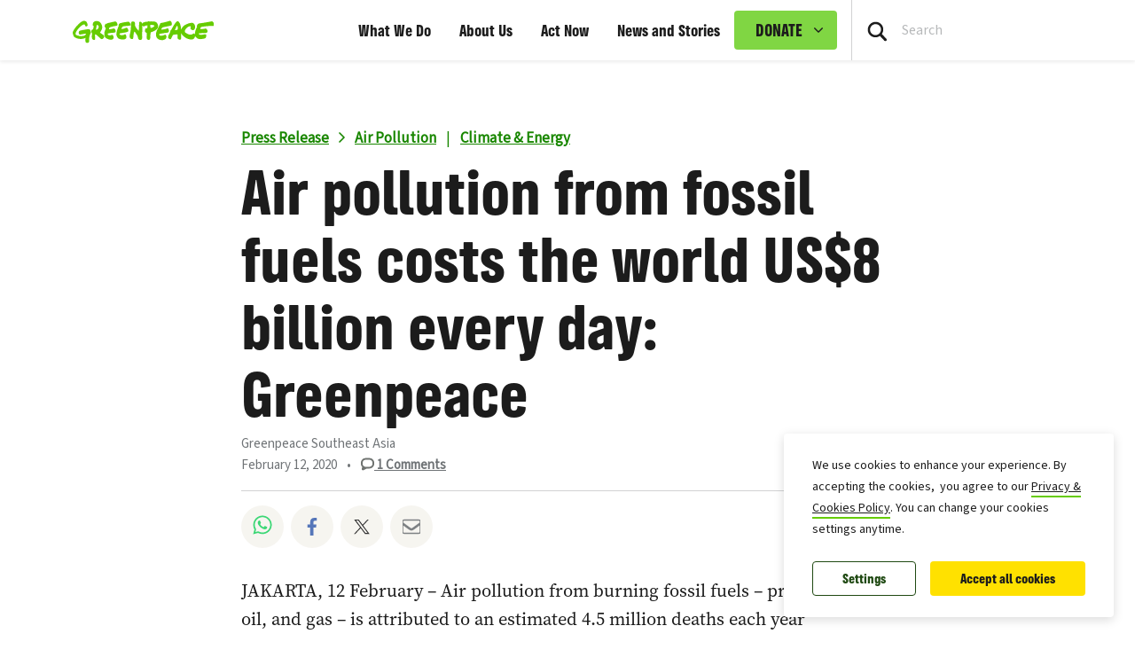

--- FILE ---
content_type: text/css
request_url: https://www.greenpeace.org/southeastasia/wp-content/themes/planet4-master-theme/assets/build/post.min.css?ver=1768918395
body_size: 3440
content:
:root{--font-weight-bold:700;--font-weight-regular:400;--font-weight-semibold:600;--font-size-xxxs--font-family-primary:0.938rem;--font-size-xxs--font-family-primary:1rem;--font-size-xs--font-family-primary:1.063rem;--font-size-s--font-family-primary:1.125rem;--font-size-m--font-family-primary:1.25rem;--font-size-l--font-family-primary:1.375rem;--font-size-xl--font-family-primary:1.75rem;--font-size-2xl--font-family-primary:2.5rem;--font-size-3xl--font-family-primary:3rem;--font-size-4xl--font-family-primary:3.5rem;--line-height-xs--font-family-primary:1.25rem;--line-height-s--font-family-primary:1.5rem;--line-height-m--font-family-primary:1.5rem;--line-height-l--font-family-primary:1.75rem;--line-height-xl--font-family-primary:2.25rem;--line-height-2xl--font-family-primary:3rem;--line-height-3xl--font-family-primary:3.75rem;--line-height-4xl--font-family-primary:4.25rem;--font-size-xxs--font-family-tertiary:0.813rem;--font-size-xs--font-family-tertiary:0.875rem;--font-size-s--font-family-tertiary:0.938rem;--font-size-m--font-family-tertiary:1.063rem;--line-height-xs--font-family-tertiary:1rem;--line-height-s--font-family-tertiary:1.25rem;--line-height-m--font-family-tertiary:1.5rem;--font-size-m--font-family-secondary:1.031rem;--font-size-xl--font-family-secondary:1.281rem;--line-height-m--font-family-secondary:1.5rem;--line-height-xl--font-family-secondary:2rem;--beige-100:#f6f4ef;--beige-200:#eceae4;--beige-300:#dad8d1;--blue-green-800:#167f82;--font-family-primary:"GreenpeaceSans";--font-family-secondary:"SourceSerifPro";--font-family-tertiary:"SourceSans3";--gp-green-100:#d9f1c5;--gp-green-200:#b9e696;--gp-green-400:#80d643;--gp-green-500:#6c0;--gp-green-800:#198700;--grey-100:#f5f7f8;--grey-200:#ececec;--grey-300:#d1d2d3;--grey-500:#a3a5a7;--grey-600:#6f7376;--grey-800:#45494c;--grey-900:#1c1c1c;--p4-action-yellow-100:#fff6bd;--p4-action-yellow-500:#ffe100;--p4-action-yellow-600:#fece00;--p4-action-yellow-700:#fcb600;--p4-dark-green-800:#1f4912;--p4-dark-green-900:#1a3c10;--red-100:#fad1da;--red-500:#d43b57;--white:#fff;--color-background--alert:var(--p4-action-yellow-100);--color-background--warning:var(--red-100);--color-background-author_block:var(--beige-100);--color-background-block:var(--grey-100);--color-background-block-dark:var(--grey-200);--color-background-button--cta:var(--p4-action-yellow-500);--color-background-button--cta-hover:var(--p4-action-yellow-600);--color-background-button--primary-hover:var(--gp-green-500);--color-background-button--primary-passive:var(--gp-green-400);--color-background-button--secondary-hover:var(--p4-dark-green-800);--color-background-button_share--secondary-hover:var(--beige-200);--color-background-button_share--secondary-passive:var(--beige-100);--color-background-comments_block:var(--beige-100);--color-background-copyright_block:var(--p4-dark-green-900);--color-background-country_list_block:var(--p4-dark-green-900);--color-background-footer:var(--p4-dark-green-800);--color-background-icon--yellow:var(--p4-action-yellow-700);--color-background-link--hover:var(--gp-green-100);--color-background-navigation_bar:var(--white);--color-background-tag_button--hover:var(--gp-green-200);--color-background-tag_button--passive:var(--gp-green-100);--color-background-take_action_cover_block:var(--white);--color-background-tooltip--error:var(--red-500);--color-border-button--secondary:var(--p4-dark-green-800);--color-border-input:var(--grey-500);--color-border-input--hover:var(--grey-600);--color-border-navigation_link--hover:var(--gp-green-500);--color-border-separator:var(--grey-300);--color-text--error:var(--red-500);--color-text-body:var(--grey-900);--color-text-button--cta:var(--grey-900);--color-text-button--primary:var(--grey-900);--color-text-button--secondary:var(--p4-dark-green-800);--color-text-button-inverse:var(--white);--color-text-heading:var(--grey-900);--color-text-image_caption:var(--grey-800);--color-text-meta_item:var(--grey-600);--color-text-nav_link:var(--grey-900);--color-text-tag_item:var(--gp-green-800);--font-family-button:var(--font-family-primary);--font-family-heading:var(--font-family-primary);--font-family-paragraph-primary:var(--font-family-secondary);--font-family-paragraph-secondary:var(--font-family-tertiary)}@font-face{font-display:swap;font-family:GreenpeaceSans;src:url(https://www.greenpeace.org/static/planet4-assets/GreenpeaceSans.woff2) format("woff2")}@font-face{font-display:swap;font-family:SourceSerifPro;src:url(https://www.greenpeace.org/static/planet4-assets/SourceSerifPro.woff2) format("woff2")}@font-face{font-display:swap;font-family:SourceSans3;src:url(https://www.greenpeace.org/static/planet4-assets/SourceSans3.woff2) format("woff2")}@media(min-width:992px){.narrow-container{margin-left:auto;margin-right:auto;max-width:776px;padding:0}}@media(min-width:1200px){.narrow-container{max-width:736px}}.page-header-title{-webkit-hyphens:none;hyphens:none;line-height:1.2;margin-bottom:8px;max-width:none}.single-post-meta{align-items:flex-end;border-bottom:1px solid hsla(210,2%,65%,.5);color:var(--color-text-meta_item);display:flex;font-family:var(--font-family-tertiary);font-size:var(--font-size-s--font-family-tertiary);gap:8px;line-height:var(--line-height-m--font-family-tertiary);margin-bottom:16px;padding-bottom:16px}.single-post-meta a,.single-post-meta a:active,.single-post-meta a:hover,.single-post-meta a:visited{color:inherit}.single-post-meta-bullet{margin:0 8px}.author-pic{border-radius:50%;height:50px;-o-object-fit:cover;object-fit:cover;width:50px}.single-post-author{color:var(--color-text-meta_item);display:block;font-family:var(--font-family-paragraph-secondary);margin:0}.single-post-author a{font-weight:var(--font-weight-semibold)}.comment-link,.single-post-time{display:inline-block;margin:0}.comment-link{font-weight:var(--font-weight-semibold)}.comment-link img{width:17px}.comment-link svg{top:-2px}.post-articles-block{content-visibility:auto;margin-top:32px}.post-articles-block .posts-list{border-top:1px solid hsla(210,2%,65%,.5);padding-top:16px}.post-articles-block .posts-list .wp-block-post-template{margin-top:24px}@media(min-width:768px){.post-articles-block .posts-list{padding-top:24px}}.post-tags{margin-bottom:16px}.single-post-old-posts-archive-notice{background-color:var(--beige-100);margin-top:24px;padding:24px}@media(min-width:768px){.single-post-old-posts-archive-notice{padding:24px 64px}}.single-post-old-posts-archive-notice a{display:block;margin:0 auto;width:-webkit-fit-content;width:-moz-fit-content;width:fit-content}.single-post-old-posts-archive-notice h4{margin:0;text-align:center}.single-post-old-posts-archive-notice p{font-size:var(--font-size-m--font-family-secondary);line-height:var(--line-height-m--font-family-secondary);margin:24px 0}.post-content{margin:24px 0;z-index:3}@media(min-width:992px){.post-content{max-width:776px}}@media(min-width:1200px){.post-content{max-width:736px}}.post-content .cover-card{position:relative;width:auto}.post-content .cover-card .cover-card-tag{color:var(--color-text-tag_item);font-family:var(--font-family-primary)}.post-content .cover-card .cover-card-heading{font-family:var(--font-family-heading)}@media(min-width:768px){.post-content .cover-card{float:right;margin-left:10px;min-height:365px;width:290px}html[dir=rtl] .post-content .cover-card{float:left}}@media(min-width:992px){.post-content .cover-card{margin-left:0}}@media(min-width:1200px){.post-content .cover-card{min-height:415px;width:330px}}.post-content h2{margin-bottom:15px;padding-top:8px}@media(min-width:768px){.post-content h2{padding-top:10px}}@media(min-width:992px){.post-content h2{margin-bottom:20px}}@media(min-width:1200px){.post-content h2{margin-bottom:20px;padding-top:20px}}.post-content p{margin:0 0 18px;overflow-wrap:break-word;word-wrap:break-word}@media(min-width:768px){.post-content p{margin:0 0 20px}}.post-content p iframe{border:none;display:block;height:53vw;margin:0 auto;overflow:hidden;text-align:center;width:100%}@media(min-width:576px){.post-content p iframe{height:290px}}@media(min-width:768px){.post-content p iframe{height:390px;padding:0}}@media(min-width:992px){.post-content p iframe{height:350px}}@media(min-width:1200px){.post-content p iframe{height:410px}}.post-content img{height:auto;max-width:100%}.post-content img.alignnone{margin-bottom:48px;margin-top:16px}@media(min-width:992px){.post-content img.alignnone{margin-bottom:64px;margin-top:32px}}.post-content cite{display:block;margin-top:15px}.post-content code{word-wrap:break-word}.post-content dt{clear:left;float:left;padding:.25em;text-align:right;width:20%}.post-content dd{float:left;padding:.25em 0;width:80%}.post-content dl:after{clear:both;content:"";display:table}.post-content .entry-content,.post-content .entry-title{word-wrap:break-word}.post-content .gallery{margin:0 auto 18px}.post-content .gallery .gallery-icon img{height:auto;width:100%}.post-content .gallery .gallery-item{float:left;margin-top:0}@media(max-width:576px){.post-content .gallery .gallery-item{width:calc(50% - 10px)}}.post-content .gallery .gallery-item .gallery-caption{display:none}.post-content .gallery figure{margin:.5rem .5rem .5rem 0}.post-content .gallery .gallery-columns-2 .attachment-medium{height:auto;max-width:92%}.post-content .gallery .gallery-columns-4 .attachment-thumbnail{height:auto;max-width:84%}.post-content .gallery dl,.post-content .gallery dt{margin:0}.post-content .gallery br+br{display:none}.post-content q{font-style:italic}.post-content .article-list-item .top-page-tags{margin-bottom:8px}.post-content .article-list-item .article-list-item-headline{display:-webkit-box;font-family:var(--font-family-heading);padding-bottom:0;padding-top:0;-webkit-box-orient:vertical;line-clamp:2;-webkit-line-clamp:2;overflow:hidden}.post-content .article-list-item .article-list-item-content{display:-webkit-box;width:100%;-webkit-box-orient:vertical;line-clamp:3;-webkit-line-clamp:3;overflow:hidden}@media(min-width:768px){.post-content .article-list-item .article-list-item-content{display:-webkit-box;-webkit-box-orient:vertical;line-clamp:2;-webkit-line-clamp:2;overflow:hidden}}@media(min-width:992px){.post-content .article-list-item .article-list-item-content{display:-webkit-box;-webkit-box-orient:vertical;line-clamp:3;-webkit-line-clamp:3;overflow:hidden}}.post-content .article-list-item .article-list-item-content,.post-content .article-list-item .article-list-item-headline{margin-bottom:8px}@media(min-width:768px){.post-content .article-list-item .article-list-item-image img{height:180px}}@media(min-width:992px){.post-content .article-list-item .article-list-item-image img{height:210px}}.post-content .article-list-item .article-list-item-meta{line-height:24px;margin-bottom:0}.post-content .wp-block-buttons{margin-bottom:24px}.post-details img{height:auto;max-width:100%}.post-details h4{font-weight:700;padding:20px 0 8px}.post-details .wp-block-list a,.post-details p:not(.article-list-item-meta) a,.post-details>ol li a,.post-details>ul li a{background-image:linear-gradient(90deg,var(--color-background-link--hover),var(--color-background-link--hover));background-position:bottom;background-repeat:no-repeat;background-size:100% 0;border-bottom:2px solid var(--gp-green-500);color:var(--color-text-body);transition:background-size .15s ease}.post-details .wp-block-list a:hover,.post-details p:not(.article-list-item-meta) a:hover,.post-details>ol li a:hover,.post-details>ul li a:hover{background-size:100% 100%;color:var(--color-text-body)}.post-details .wp-block-list a:active,.post-details .wp-block-list a:hover,.post-details p:not(.article-list-item-meta) a:active,.post-details p:not(.article-list-item-meta) a:hover,.post-details>ol li a:active,.post-details>ol li a:hover,.post-details>ul li a:active,.post-details>ul li a:hover{color:var(--color-text-body);text-decoration:none!important}.post-image,.wp-caption{display:inline-block;max-width:100%;position:relative;width:auto}.post-image.alignnone,.wp-caption.alignnone{margin-bottom:48px;margin-top:16px}@media(min-width:992px){.post-image.alignnone,.wp-caption.alignnone{margin-bottom:64px;margin-top:32px}}.post-image img,.wp-caption img{height:auto;max-width:100%}@media(min-width:768px){.post-image .image-credit,.wp-caption .image-credit{color:var(--white);position:absolute;right:10px;text-align:right;width:100%;z-index:2}}.post-image .image-desc,.wp-caption .image-desc{display:block}.post-image .wp-caption-text,.wp-caption .wp-caption-text{color:var(--color-text-image_caption);font-family:var(--font-family-primary);font-size:.875rem;line-height:1.4;margin-bottom:0;padding-top:8px;text-align:center}.author-block{background:var(--color-background-author_block);border-radius:4px;margin-bottom:24px;overflow:hidden;padding:24px 16px}@media(min-width:768px){.author-block{display:flex;padding:24px}.author-block>.author-block-image{min-width:200px;-webkit-margin-end:32px;margin-inline-end:32px;margin-top:0}}@media(min-width:992px){.author-block{max-width:776px}}@media(min-width:1200px){.author-block{max-width:736px}}.author-block-info-title{font-size:20px;font-weight:var(--font-weight-regular);margin-bottom:16px;text-align:center}.author-block-image{height:200px;width:200px}.author-block-image img{border-radius:50%;-o-object-fit:cover;object-fit:cover;width:100%}@media(max-width:767px){.author-block-image{margin:auto}}.author-block-info-name{color:var(--gp-green-800);font-size:var(--font-size-m--font-family-tertiary);font-weight:var(--font-weight-semibold);margin:16px 0;text-align:center}@media(min-width:768px){.author-block-info-name,.author-block-info-title{margin:8px 0;text-align:inherit}}.author-bio p{font-size:1rem;line-height:1.5;margin:0}.author-bio p .collapsing{display:none;transition:none}.author-bio a{background-image:linear-gradient(90deg,var(--color-background-link--hover),var(--color-background-link--hover));background-position:bottom;background-repeat:no-repeat;background-size:100% 0;border-bottom:2px solid var(--gp-green-500);color:var(--color-text-body);transition:background-size .15s ease}.author-bio a:hover{background-size:100% 100%;color:var(--color-text-body)}.author-bio a:active,.author-bio a:hover{color:var(--color-text-body);text-decoration:none!important}.author-bio,.author-block-description-button,.author-block-info-name a,.author-block-info-name a:hover{font-family:var(--font-family-tertiary)}.author-block-description-button{background:none;border:none;color:var(--gp-green-800);display:block;outline:none;padding:0}.author-block-description-button .show-less{display:none}.author-block-description-button .show-more{display:inline-block}.author-block-description-button:hover{color:var(--gp-green-800)}.author-block-description-button:hover span{text-decoration:underline}.author-block-description-button:focus{border-radius:4px;outline:2px solid #99c3ff;outline-offset:1px}.author-block-description-button:after{background-color:currentcolor;background-repeat:no-repeat;content:"";display:inline-block;height:10px;-webkit-mask-image:url(../../images/chevron.svg);mask-image:url(../../images/chevron.svg);-webkit-mask-position:center;mask-position:center;-webkit-mask-repeat:no-repeat;mask-repeat:no-repeat;-webkit-mask-size:contain;mask-size:contain;transform:rotate(90deg);width:8px;-webkit-margin-start:4px;margin-inline-start:4px}.author-block-description-button[aria-expanded=true] .show-less{display:inline-block}.author-block-description-button[aria-expanded=true] .show-more{display:none}.author-block-description-button[aria-expanded=true]:after{transform:rotate(-90deg)}.comment-level-1{margin-left:50px!important}.comment-level-2{margin-left:100px!important}.comment-level-3{margin-left:150px!important}.comment-level-4{margin-left:200px!important}.comment-level-5{margin-left:250px!important}.comment-level-6{margin-left:300px!important}.comments-block h3{font-size:16px;margin-bottom:16px}.single-comment{font-family:var(--font-family-paragraph-secondary);padding-bottom:24px}.single-comment:not(:first-of-type){border-top:1px solid hsla(210,2%,65%,.5);padding-top:24px}.single-comment-text{font-size:16px;line-height:1.5;margin-bottom:8px;overflow-wrap:break-word}.single-comment-text a{background-image:linear-gradient(90deg,var(--color-background-link--hover),var(--color-background-link--hover));background-position:bottom;background-repeat:no-repeat;background-size:100% 0;border-bottom:2px solid var(--gp-green-500);color:var(--color-text-body);transition:background-size .15s ease}.single-comment-text a:hover{background-size:100% 100%;color:var(--color-text-body)}.single-comment-text a:active,.single-comment-text a:hover{color:var(--color-text-body);text-decoration:none!important}.single-comment-meta{color:var(--grey-600);font-family:var(--font-family-paragraph-secondary);font-size:14px}.single-comment-meta .author-info,.single-comment-meta .comment-date{display:inline-block}.single-comment-meta .author-info:after{content:"•";-webkit-padding-start:8px;padding-inline-start:8px;-webkit-padding-end:4px;padding-inline-end:4px}.single-comment-meta .comment-reply-link{background-image:linear-gradient(90deg,var(--color-background-link--hover),var(--color-background-link--hover));background-position:bottom;background-repeat:no-repeat;background-size:100% 0;border-bottom:2px solid var(--gp-green-500);color:var(--color-text-body);display:block;font-size:14px;font-weight:700;margin-top:16px;transition:background-size .15s ease;width:-webkit-fit-content;width:-moz-fit-content;width:fit-content}.single-comment-meta .comment-reply-link:hover{background-size:100% 100%;color:var(--color-text-body)}.single-comment-meta .comment-reply-link:active,.single-comment-meta .comment-reply-link:hover{color:var(--color-text-body);text-decoration:none!important}.single-comment-meta .comment-reply-link:hover{color:var(--grey-900)}@media(min-width:768px){.single-comment-meta .comment-reply-link{float:right;font-family:var(--font-family-primary);font-weight:var(--font-weight-regular);margin-top:0}html[dir=rtl] .single-comment-meta .comment-reply-link{float:left}}@media(min-width:992px){.comments-block{max-width:696px}}@media(min-width:1200px){.comments-block{max-width:736px}}.comments-block{font-family:var(--font-family-paragraph-secondary)}.comments-block .required-field-message{display:none}.comments-block .form-section .comment-respond{background:var(--color-background-comments_block);border-radius:4px;padding:24px 16px}.comments-block .comment-respond{margin-bottom:32px}.comments-block .comment-respond input,.comments-block .comment-respond textarea{width:100%}.comments-block .comment-respond .form-submit{margin-bottom:0}.comments-block .comment-respond button{margin-bottom:0;margin-top:8px}@media(min-width:768px){.comments-block .comment-respond .comment-author,.comments-block .comment-respond .comment-email{display:inline-block;vertical-align:bottom;width:calc(50% - 8px)}.comments-block .comment-respond .comment-author{-webkit-margin-end:12px;margin-inline-end:12px}}#gdpr-comments-compliance --comments-compliance--{font-family:var(--font-family-primary)}#gdpr-comments-compliance{margin-bottom:8px}#gdpr-comments-compliance #gdpr-comments-checkbox{display:inline-block;-webkit-margin-end:8px;height:20px;margin-inline-end:8px;top:7px;width:20px!important}#gdpr-comments-compliance #gdpr-comments-label{display:inline-block;font-size:var(--font-size-m--font-family-tertiary);line-height:var(--line-height-m--font-family-tertiary)}.logged-in-as{font-family:var(--font-family-tertiary);font-size:var(--font-size-s--font-family-tertiary)}.logged-in-as a,.logged-in-as a:hover,.logged-in-as a:visited{color:var(--gp-green-800)}#cancel-comment-reply-link{color:var(--grey-600);margin:0 8px}#cancel-comment-reply-link:focus,#cancel-comment-reply-link:hover{color:var(--grey-600)}@media(min-width:768px){.comments-block .form-section .comment-respond{padding:32px}}

--- FILE ---
content_type: text/css
request_url: https://www.greenpeace.org/southeastasia/wp-content/themes/planet4-child-theme-southeastasia/style.css?ver=1768918395
body_size: -16
content:
/*
Theme Name: Greenpeace Planet 4 Child Theme Southeastasia
Theme URI: https://github.com/greenpeace/planet4-child-theme-southeastasia
Description: Child theme for the Southeastasia website in the Planet 4 Wordpress project
Author: Greenpeace International
Author URI: https://github.com/greenpeace
Template: planet4-master-theme
Version: 0.1
License: GNU General Public License v3 or later
License URI: https://www.gnu.org/licenses/gpl-3.0.html
Tags: light, accessibility-ready
Text Domain: planet4-child-theme-southeastasia
*/

/*
	Display which theme is active right now in bottom right corner
	See also planet4-child-theme-southeastasia. Feel free to drop or hide display
*/
